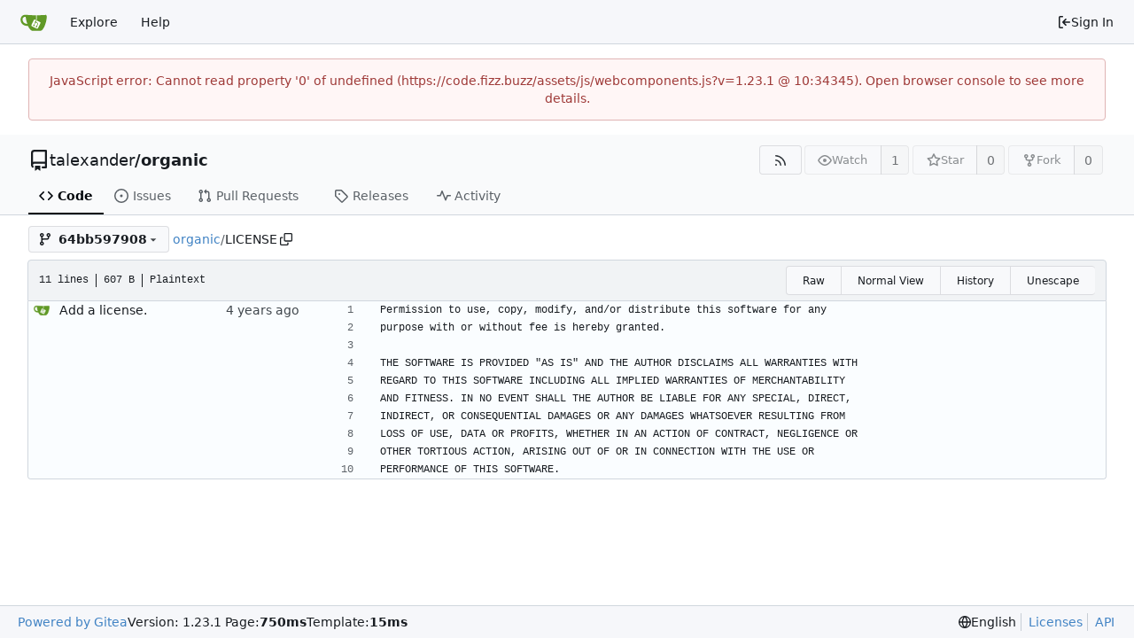

--- FILE ---
content_type: text/html; charset=utf-8
request_url: https://code.fizz.buzz/talexander/organic/blame/commit/64bb597908a3127d9b68120cf11858873bd5adec/LICENSE
body_size: 30525
content:
<!DOCTYPE html>
<html lang="en-US" data-theme="gitea-auto">
<head>
	<meta name="viewport" content="width=device-width, initial-scale=1">
	<title>talexander/organic - organic - My personal repos.</title>
	<link rel="manifest" href="[data-uri]">
	<meta name="author" content="talexander">
	<meta name="description" content="organic - org-mode parser in rust">
	<meta name="keywords" content="go,git,self-hosted,gitea">
	<meta name="referrer" content="no-referrer">


	<link rel="alternate" type="application/atom+xml" title="" href="/talexander/organic.atom">
	<link rel="alternate" type="application/rss+xml" title="" href="/talexander/organic.rss">

	<link rel="icon" href="/assets/img/favicon.svg" type="image/svg+xml">
	<link rel="alternate icon" href="/assets/img/favicon.png" type="image/png">
	
<script>
	
	window.addEventListener('error', function(e) {window._globalHandlerErrors=window._globalHandlerErrors||[]; window._globalHandlerErrors.push(e);});
	window.addEventListener('unhandledrejection', function(e) {window._globalHandlerErrors=window._globalHandlerErrors||[]; window._globalHandlerErrors.push(e);});
	window.config = {
		appUrl: 'https:\/\/code.fizz.buzz\/',
		appSubUrl: '',
		assetVersionEncoded: encodeURIComponent('1.23.1'), 
		assetUrlPrefix: '\/assets',
		runModeIsProd:  true ,
		customEmojis: {"codeberg":":codeberg:","git":":git:","gitea":":gitea:","github":":github:","gitlab":":gitlab:","gogs":":gogs:"},
		csrfToken: 'Y9SPY-0d7-AWBRMQm3FaBoFbdMs6MTc2ODkxMDAzMDc5MTAwMTI4MQ',
		pageData: {},
		notificationSettings: {"EventSourceUpdateTime":10000,"MaxTimeout":60000,"MinTimeout":10000,"TimeoutStep":10000}, 
		enableTimeTracking:  true ,
		
		mermaidMaxSourceCharacters:  5000 ,
		
		i18n: {
			copy_success: "Copied!",
			copy_error: "Copy failed",
			error_occurred: "An error occurred",
			network_error: "Network error",
			remove_label_str: "Remove item \"%s\"",
			modal_confirm: "Confirm",
			modal_cancel: "Cancel",
			more_items: "More items",
		},
	};
	
	window.config.pageData = window.config.pageData || {};
</script>
<script src="/assets/js/webcomponents.js?v=1.23.1"></script>

	<noscript>
		<style>
			.dropdown:hover > .menu { display: block; }
			.ui.secondary.menu .dropdown.item > .menu { margin-top: 0; }
		</style>
	</noscript>
	
	
		<meta property="og:title" content="organic">
		<meta property="og:url" content="https://code.fizz.buzz/talexander/organic">
		
			<meta property="og:description" content="org-mode parser in rust">
		
	
	<meta property="og:type" content="object">
	
		<meta property="og:image" content="https://code.fizz.buzz/avatars/9d402a89b5a0786f83c1b8c5486fc7ff3d083a54fe20e55c0a776a1932c30289">
	

<meta property="og:site_name" content="My personal repos.">

	<link rel="stylesheet" href="/assets/css/index.css?v=1.23.1">
<link rel="stylesheet" href="/assets/css/theme-gitea-auto.css?v=1.23.1">

	
</head>
<body hx-headers='{"x-csrf-token": "Y9SPY-0d7-AWBRMQm3FaBoFbdMs6MTc2ODkxMDAzMDc5MTAwMTI4MQ"}' hx-swap="outerHTML" hx-ext="morph" hx-push-url="false">
	

	<div class="full height">
		<noscript>This website requires JavaScript.</noscript>

		

		
			


<nav id="navbar" aria-label="Navigation Bar">
	<div class="navbar-left">
		
		<a class="item" id="navbar-logo" href="/" aria-label="Home">
			<img width="30" height="30" src="/assets/img/logo.svg" alt="Logo" aria-hidden="true">
		</a>

		
		<div class="ui secondary menu navbar-mobile-right only-mobile">
			
			
			<button class="item tw-w-auto ui icon mini button tw-p-2 tw-m-0" id="navbar-expand-toggle" aria-label="Navigation Menu"><svg viewBox="0 0 16 16" class="svg octicon-three-bars" aria-hidden="true" width="16" height="16"><path d="M1 2.75A.75.75 0 0 1 1.75 2h12.5a.75.75 0 0 1 0 1.5H1.75A.75.75 0 0 1 1 2.75m0 5A.75.75 0 0 1 1.75 7h12.5a.75.75 0 0 1 0 1.5H1.75A.75.75 0 0 1 1 7.75M1.75 12h12.5a.75.75 0 0 1 0 1.5H1.75a.75.75 0 0 1 0-1.5"/></svg></button>
		</div>

		
		
			<a class="item" href="/explore/repos">Explore</a>
		

		

		
			<a class="item" target="_blank" rel="noopener noreferrer" href="https://docs.gitea.com">Help</a>
		
	</div>

	
	<div class="navbar-right">
		
			
			<a class="item" rel="nofollow" href="/user/login?redirect_to=%2ftalexander%2forganic%2fblame%2fcommit%2f64bb597908a3127d9b68120cf11858873bd5adec%2fLICENSE">
				<svg viewBox="0 0 16 16" class="svg octicon-sign-in" aria-hidden="true" width="16" height="16"><path d="M2 2.75C2 1.784 2.784 1 3.75 1h2.5a.75.75 0 0 1 0 1.5h-2.5a.25.25 0 0 0-.25.25v10.5c0 .138.112.25.25.25h2.5a.75.75 0 0 1 0 1.5h-2.5A1.75 1.75 0 0 1 2 13.25Zm6.56 4.5h5.69a.75.75 0 0 1 0 1.5H8.56l1.97 1.97a.749.749 0 0 1-.326 1.275.75.75 0 0 1-.734-.215L6.22 8.53a.75.75 0 0 1 0-1.06l3.25-3.25a.749.749 0 0 1 1.275.326.75.75 0 0 1-.215.734Z"/></svg> Sign In
			</a>
		
	</div>

	
</nav>

		



<div role="main" aria-label="talexander/organic" class="page-content repository file list blame">
	<div class="secondary-nav">

	<div class="ui container">
		<div class="repo-header">
			<div class="flex-item tw-items-center">
				<div class="flex-item-leading">
					

	<svg viewBox="0 0 16 16" class="svg octicon-repo" aria-hidden="true" width="24" height="24"><path d="M2 2.5A2.5 2.5 0 0 1 4.5 0h8.75a.75.75 0 0 1 .75.75v12.5a.75.75 0 0 1-.75.75h-2.5a.75.75 0 0 1 0-1.5h1.75v-2h-8a1 1 0 0 0-.714 1.7.75.75 0 1 1-1.072 1.05A2.5 2.5 0 0 1 2 11.5Zm10.5-1h-8a1 1 0 0 0-1 1v6.708A2.5 2.5 0 0 1 4.5 9h8ZM5 12.25a.25.25 0 0 1 .25-.25h3.5a.25.25 0 0 1 .25.25v3.25a.25.25 0 0 1-.4.2l-1.45-1.087a.25.25 0 0 0-.3 0L5.4 15.7a.25.25 0 0 1-.4-.2Z"/></svg>


				</div>
				<div class="flex-item-main">
					<div class="flex-item-title tw-text-18">
						<a class="muted tw-font-normal" href="/talexander">talexander</a>/<a class="muted" href="/talexander/organic">organic</a>
					</div>
				</div>
				<div class="flex-item-trailing">
					
					
						
					
					
					
				</div>
			</div>
			
				<div class="repo-buttons">
					
					
					
					<a class="ui compact small basic button" href="/talexander/organic.rss" data-tooltip-content="RSS Feed">
						<svg viewBox="0 0 16 16" class="svg octicon-rss" aria-hidden="true" width="16" height="16"><path d="M2.002 2.725a.75.75 0 0 1 .797-.699C8.79 2.42 13.58 7.21 13.974 13.201a.75.75 0 0 1-1.497.098 10.5 10.5 0 0 0-9.776-9.776.747.747 0 0 1-.7-.798ZM2.84 7.05h-.002a7 7 0 0 1 6.113 6.111.75.75 0 0 1-1.49.178 5.5 5.5 0 0 0-4.8-4.8.75.75 0 0 1 .179-1.489M2 13a1 1 0 1 1 2 0 1 1 0 0 1-2 0"/></svg>
					</a>
					
					<form hx-boost="true" hx-target="this" method="post" action="/talexander/organic/action/watch">
	<div class="ui labeled button" data-tooltip-content="Sign in to watch this repository.">
		
		
		<button type="submit" class="ui compact small basic button" disabled aria-label="Watch">
			<svg viewBox="0 0 16 16" class="svg octicon-eye" aria-hidden="true" width="16" height="16"><path d="M8 2c1.981 0 3.671.992 4.933 2.078 1.27 1.091 2.187 2.345 2.637 3.023a1.62 1.62 0 0 1 0 1.798c-.45.678-1.367 1.932-2.637 3.023C11.67 13.008 9.981 14 8 14s-3.671-.992-4.933-2.078C1.797 10.83.88 9.576.43 8.898a1.62 1.62 0 0 1 0-1.798c.45-.677 1.367-1.931 2.637-3.022C4.33 2.992 6.019 2 8 2M1.679 7.932a.12.12 0 0 0 0 .136c.411.622 1.241 1.75 2.366 2.717C5.176 11.758 6.527 12.5 8 12.5s2.825-.742 3.955-1.715c1.124-.967 1.954-2.096 2.366-2.717a.12.12 0 0 0 0-.136c-.412-.621-1.242-1.75-2.366-2.717C10.824 4.242 9.473 3.5 8 3.5s-2.825.742-3.955 1.715c-1.124.967-1.954 2.096-2.366 2.717M8 10a2 2 0 1 1-.001-3.999A2 2 0 0 1 8 10"/></svg>
			<span aria-hidden="true">Watch</span>
		</button>
		<a hx-boost="false" class="ui basic label" href="/talexander/organic/watchers">
			1
		</a>
	</div>
</form>

					
					<form hx-boost="true" hx-target="this" method="post" action="/talexander/organic/action/star">
	<div class="ui labeled button" data-tooltip-content="Sign in to star this repository.">
		
		
		<button type="submit" class="ui compact small basic button" disabled aria-label="Star">
			<svg viewBox="0 0 16 16" class="svg octicon-star" aria-hidden="true" width="16" height="16"><path d="M8 .25a.75.75 0 0 1 .673.418l1.882 3.815 4.21.612a.75.75 0 0 1 .416 1.279l-3.046 2.97.719 4.192a.751.751 0 0 1-1.088.791L8 12.347l-3.766 1.98a.75.75 0 0 1-1.088-.79l.72-4.194L.818 6.374a.75.75 0 0 1 .416-1.28l4.21-.611L7.327.668A.75.75 0 0 1 8 .25m0 2.445L6.615 5.5a.75.75 0 0 1-.564.41l-3.097.45 2.24 2.184a.75.75 0 0 1 .216.664l-.528 3.084 2.769-1.456a.75.75 0 0 1 .698 0l2.77 1.456-.53-3.084a.75.75 0 0 1 .216-.664l2.24-2.183-3.096-.45a.75.75 0 0 1-.564-.41z"/></svg>
			<span aria-hidden="true">Star</span>
		</button>
		<a hx-boost="false" class="ui basic label" href="/talexander/organic/stars">
			0
		</a>
	</div>
</form>

					
					
						<div class="ui labeled button
							
								disabled
							"
							
								data-tooltip-content="Sign in to fork this repository."
							
						>
							<a class="ui compact small basic button"
								
									
								
							>
								<svg viewBox="0 0 16 16" class="svg octicon-repo-forked" aria-hidden="true" width="16" height="16"><path d="M5 5.372v.878c0 .414.336.75.75.75h4.5a.75.75 0 0 0 .75-.75v-.878a2.25 2.25 0 1 1 1.5 0v.878a2.25 2.25 0 0 1-2.25 2.25h-1.5v2.128a2.251 2.251 0 1 1-1.5 0V8.5h-1.5A2.25 2.25 0 0 1 3.5 6.25v-.878a2.25 2.25 0 1 1 1.5 0M5 3.25a.75.75 0 1 0-1.5 0 .75.75 0 0 0 1.5 0m6.75.75a.75.75 0 1 0 0-1.5.75.75 0 0 0 0 1.5m-3 8.75a.75.75 0 1 0-1.5 0 .75.75 0 0 0 1.5 0"/></svg><span class="text not-mobile">Fork</span>
							</a>
							<a class="ui basic label" href="/talexander/organic/forks">
								0
							</a>
						</div>
						<div class="ui small modal" id="fork-repo-modal">
							<div class="header">
								You've already forked organic
							</div>
							<div class="content tw-text-left">
								<div class="ui list">
									
								</div>
								
							</div>
						</div>
					
				</div>
			
		</div>
		
		
		
	</div>

	<div class="ui container">
		<overflow-menu class="ui secondary pointing menu">
			
				<div class="overflow-menu-items">
					
					<a class="active item" href="/talexander/organic">
						<svg viewBox="0 0 16 16" class="svg octicon-code" aria-hidden="true" width="16" height="16"><path d="m11.28 3.22 4.25 4.25a.75.75 0 0 1 0 1.06l-4.25 4.25a.749.749 0 0 1-1.275-.326.75.75 0 0 1 .215-.734L13.94 8l-3.72-3.72a.749.749 0 0 1 .326-1.275.75.75 0 0 1 .734.215m-6.56 0a.75.75 0 0 1 1.042.018.75.75 0 0 1 .018 1.042L2.06 8l3.72 3.72a.749.749 0 0 1-.326 1.275.75.75 0 0 1-.734-.215L.47 8.53a.75.75 0 0 1 0-1.06Z"/></svg> Code
					</a>
					

					
						<a class="item" href="/talexander/organic/issues">
							<svg viewBox="0 0 16 16" class="svg octicon-issue-opened" aria-hidden="true" width="16" height="16"><path d="M8 9.5a1.5 1.5 0 1 0 0-3 1.5 1.5 0 0 0 0 3"/><path d="M8 0a8 8 0 1 1 0 16A8 8 0 0 1 8 0M1.5 8a6.5 6.5 0 1 0 13 0 6.5 6.5 0 0 0-13 0"/></svg> Issues
							
						</a>
					

					

					
						<a class="item" href="/talexander/organic/pulls">
							<svg viewBox="0 0 16 16" class="svg octicon-git-pull-request" aria-hidden="true" width="16" height="16"><path d="M1.5 3.25a2.25 2.25 0 1 1 3 2.122v5.256a2.251 2.251 0 1 1-1.5 0V5.372A2.25 2.25 0 0 1 1.5 3.25m5.677-.177L9.573.677A.25.25 0 0 1 10 .854V2.5h1A2.5 2.5 0 0 1 13.5 5v5.628a2.251 2.251 0 1 1-1.5 0V5a1 1 0 0 0-1-1h-1v1.646a.25.25 0 0 1-.427.177L7.177 3.427a.25.25 0 0 1 0-.354M3.75 2.5a.75.75 0 1 0 0 1.5.75.75 0 0 0 0-1.5m0 9.5a.75.75 0 1 0 0 1.5.75.75 0 0 0 0-1.5m8.25.75a.75.75 0 1 0 1.5 0 .75.75 0 0 0-1.5 0"/></svg> Pull Requests
							
						</a>
					

					

					

					
					

					
					<a class="item" href="/talexander/organic/releases">
						<svg viewBox="0 0 16 16" class="svg octicon-tag" aria-hidden="true" width="16" height="16"><path d="M1 7.775V2.75C1 1.784 1.784 1 2.75 1h5.025c.464 0 .91.184 1.238.513l6.25 6.25a1.75 1.75 0 0 1 0 2.474l-5.026 5.026a1.75 1.75 0 0 1-2.474 0l-6.25-6.25A1.75 1.75 0 0 1 1 7.775m1.5 0c0 .066.026.13.073.177l6.25 6.25a.25.25 0 0 0 .354 0l5.025-5.025a.25.25 0 0 0 0-.354l-6.25-6.25a.25.25 0 0 0-.177-.073H2.75a.25.25 0 0 0-.25.25ZM6 5a1 1 0 1 1 0 2 1 1 0 0 1 0-2"/></svg> Releases
						
					</a>
					

					

					

					
						<a class="item" href="/talexander/organic/activity">
							<svg viewBox="0 0 16 16" class="svg octicon-pulse" aria-hidden="true" width="16" height="16"><path d="M6 2c.306 0 .582.187.696.471L10 10.731l1.304-3.26A.75.75 0 0 1 12 7h3.25a.75.75 0 0 1 0 1.5h-2.742l-1.812 4.528a.751.751 0 0 1-1.392 0L6 4.77 4.696 8.03A.75.75 0 0 1 4 8.5H.75a.75.75 0 0 1 0-1.5h2.742l1.812-4.529A.75.75 0 0 1 6 2"/></svg> Activity
						</a>
					

					

					
				</div>
			
		</overflow-menu>
	</div>
	<div class="ui tabs divider"></div>
</div>

	<div class="ui container fluid padded">
		





		

		


		
		
		
		<div class="repo-grid-filelist-only">
			<div class="repo-home-filelist">
				

				<div class="repo-button-row">
					<div class="repo-button-row-left">
<div class="js-branch-tag-selector "
	data-text-release-compare="Compare"
	data-text-branches="Branches"
	data-text-tags="Tags"
	data-text-filter-branch="Filter branch"
	data-text-filter-tag="Find tag"
	data-text-default-branch-label="default"
	data-text-create-tag="Create tag %s"
	data-text-create-branch="Create branch %s"
	data-text-create-ref-from="from &#34;%s&#34;"
	data-text-no-results="No results found."
	data-text-view-all-branches="View all branches"
	data-text-view-all-tags="View all tags"

	data-current-repo-default-branch="main"
	data-current-repo-link="/talexander/organic"
	data-current-tree-path="LICENSE"
	data-current-ref-type="commit"
	data-current-ref-short-name="64bb597908"

	data-ref-link-template="{RepoLink}/src/{RefType}/{RefShortName}/{TreePath}"
	data-ref-form-action-template=""
	data-dropdown-fixed-text=""
	data-show-tab-branches="true"
	data-show-tab-tags="true"
	data-allow-create-new-ref="false"
	data-show-view-all-refs-entry="true"

	data-enable-feed="true"
>
	
	<div class="ui dropdown custom branch-selector-dropdown ellipsis-items-nowrap">
		<div class="ui button branch-dropdown-button">
			<span class="flex-text-block gt-ellipsis">
				
					
						<svg viewBox="0 0 16 16" class="svg octicon-tag" aria-hidden="true" width="16" height="16"><path d="M1 7.775V2.75C1 1.784 1.784 1 2.75 1h5.025c.464 0 .91.184 1.238.513l6.25 6.25a1.75 1.75 0 0 1 0 2.474l-5.026 5.026a1.75 1.75 0 0 1-2.474 0l-6.25-6.25A1.75 1.75 0 0 1 1 7.775m1.5 0c0 .066.026.13.073.177l6.25 6.25a.25.25 0 0 0 .354 0l5.025-5.025a.25.25 0 0 0 0-.354l-6.25-6.25a.25.25 0 0 0-.177-.073H2.75a.25.25 0 0 0-.25.25ZM6 5a1 1 0 1 1 0 2 1 1 0 0 1 0-2"/></svg>
					
				
				<strong class="tw-ml-2 tw-inline-block gt-ellipsis"></strong>
			</span>
			<svg viewBox="0 0 16 16" class="dropdown icon svg octicon-triangle-down" aria-hidden="true" width="14" height="14"><path d="m4.427 7.427 3.396 3.396a.25.25 0 0 0 .354 0l3.396-3.396A.25.25 0 0 0 11.396 7H4.604a.25.25 0 0 0-.177.427"/></svg>
		</div>
	</div>
</div>


						
						

						

						

						
							
							<span class="breadcrumb repo-path tw-ml-1">
								<a class="section" href="/talexander/organic/src/commit/64bb597908a3127d9b68120cf11858873bd5adec" title="organic">organic</a><span class="breadcrumb-divider">/</span><span class="active section" title="LICENSE">LICENSE</span>
										<button class="btn interact-fg tw-mx-1" data-clipboard-text="LICENSE" data-tooltip-content="Copy path"><svg viewBox="0 0 16 16" class="svg octicon-copy" aria-hidden="true" width="14" height="14"><path d="M0 6.75C0 5.784.784 5 1.75 5h1.5a.75.75 0 0 1 0 1.5h-1.5a.25.25 0 0 0-.25.25v7.5c0 .138.112.25.25.25h7.5a.25.25 0 0 0 .25-.25v-1.5a.75.75 0 0 1 1.5 0v1.5A1.75 1.75 0 0 1 9.25 16h-7.5A1.75 1.75 0 0 1 0 14.25Z"/><path d="M5 1.75C5 .784 5.784 0 6.75 0h7.5C15.216 0 16 .784 16 1.75v7.5A1.75 1.75 0 0 1 14.25 11h-7.5A1.75 1.75 0 0 1 5 9.25Zm1.75-.25a.25.25 0 0 0-.25.25v7.5c0 .138.112.25.25.25h7.5a.25.25 0 0 0 .25-.25v-7.5a.25.25 0 0 0-.25-.25Z"/></svg></button></span>
						
					</div>

					<div class="repo-button-row-right">
						
						
						
					</div>
				</div>
				
					
<div class="tab-size-4 non-diff-file-content">
	<h4 class="file-header ui top attached header tw-flex tw-items-center tw-justify-between tw-flex-wrap">
		<div class="file-header-left tw-flex tw-items-center tw-py-2 tw-pr-4">
			<div class="file-info tw-font-mono">
	
	
		<div class="file-info-entry">
			11 lines
		</div>
	
	
		<div class="file-info-entry">
			607 B
		</div>
	
	
	
		<div class="file-info-entry">
			Plaintext
		</div>
	
	
	
	
	
</div>

		</div>
		<div class="file-header-right file-actions tw-flex tw-items-center tw-flex-wrap">
			<div class="ui buttons">
				<a class="ui tiny button" href="/talexander/organic/raw/commit/64bb597908a3127d9b68120cf11858873bd5adec/LICENSE">Raw</a>
				
				<a class="ui tiny button" href="/talexander/organic/src/commit/64bb597908a3127d9b68120cf11858873bd5adec/LICENSE">Normal View</a>
				<a class="ui tiny button" href="/talexander/organic/commits/commit/64bb597908a3127d9b68120cf11858873bd5adec/LICENSE">History</a>
				<button class="ui tiny button unescape-button">Unescape</button>
				<button class="ui tiny button escape-button tw-hidden">Escape</button>
			</div>
		</div>
	</h4>
	<div class="ui bottom attached table unstackable segment">
		<div class="file-view code-view unicode-escaped">
			
			<table>
				<tbody>
					
						<tr class="">
							<td class="lines-commit">
								<div class="blame-info">
									<div class="blame-data">
										<div class="blame-avatar">
											<img loading="lazy" class="ui avatar tw-align-middle tw-mr-2" src="/assets/img/avatar_default.png" title="Tom Alexander" width="18" height="18"/>
										</div>
										<div class="blame-message">
											<a class="suppressed tw-text-text" href="/talexander/organic/commit/43bc6225ebfa529b0fa44011c165e728d11ea8e6" title="Add a license.
">
												Add a license.

											</a>
										</div>
										<div class="blame-time not-mobile">
											<relative-time prefix="" tense="past" datetime="2022-07-17T18:45:51-04:00" data-tooltip-content data-tooltip-interactive="true">2022-07-17 18:45:51 -04:00</relative-time>
										</div>
									</div>
								</div>
							</td>
							<td class="lines-blame-btn">
								
							</td>
							<td class="lines-num">
								<span id="L1" data-line-number="1"></span>
							</td>
							
							<td rel="L1" class="lines-code blame-code chroma">
								<code class="code-inner tw-pl-2">Permission to use, copy, modify, and/or distribute this software for any</code>
							</td>
						</tr>
					
						<tr class="">
							<td class="lines-commit">
								<div class="blame-info">
									<div class="blame-data">
										<div class="blame-avatar">
											
										</div>
										<div class="blame-message">
											<a class="suppressed tw-text-text" href="" title="">
												
											</a>
										</div>
										<div class="blame-time not-mobile">
											
										</div>
									</div>
								</div>
							</td>
							<td class="lines-blame-btn">
								
							</td>
							<td class="lines-num">
								<span id="L2" data-line-number="2"></span>
							</td>
							
							<td rel="L2" class="lines-code blame-code chroma">
								<code class="code-inner tw-pl-2">purpose with or without fee is hereby granted.</code>
							</td>
						</tr>
					
						<tr class="">
							<td class="lines-commit">
								<div class="blame-info">
									<div class="blame-data">
										<div class="blame-avatar">
											
										</div>
										<div class="blame-message">
											<a class="suppressed tw-text-text" href="" title="">
												
											</a>
										</div>
										<div class="blame-time not-mobile">
											
										</div>
									</div>
								</div>
							</td>
							<td class="lines-blame-btn">
								
							</td>
							<td class="lines-num">
								<span id="L3" data-line-number="3"></span>
							</td>
							
							<td rel="L3" class="lines-code blame-code chroma">
								<code class="code-inner tw-pl-2">
</code>
							</td>
						</tr>
					
						<tr class="">
							<td class="lines-commit">
								<div class="blame-info">
									<div class="blame-data">
										<div class="blame-avatar">
											
										</div>
										<div class="blame-message">
											<a class="suppressed tw-text-text" href="" title="">
												
											</a>
										</div>
										<div class="blame-time not-mobile">
											
										</div>
									</div>
								</div>
							</td>
							<td class="lines-blame-btn">
								
							</td>
							<td class="lines-num">
								<span id="L4" data-line-number="4"></span>
							</td>
							
							<td rel="L4" class="lines-code blame-code chroma">
								<code class="code-inner tw-pl-2">THE SOFTWARE IS PROVIDED &#34;AS IS&#34; AND THE AUTHOR DISCLAIMS ALL WARRANTIES WITH</code>
							</td>
						</tr>
					
						<tr class="">
							<td class="lines-commit">
								<div class="blame-info">
									<div class="blame-data">
										<div class="blame-avatar">
											
										</div>
										<div class="blame-message">
											<a class="suppressed tw-text-text" href="" title="">
												
											</a>
										</div>
										<div class="blame-time not-mobile">
											
										</div>
									</div>
								</div>
							</td>
							<td class="lines-blame-btn">
								
							</td>
							<td class="lines-num">
								<span id="L5" data-line-number="5"></span>
							</td>
							
							<td rel="L5" class="lines-code blame-code chroma">
								<code class="code-inner tw-pl-2">REGARD TO THIS SOFTWARE INCLUDING ALL IMPLIED WARRANTIES OF MERCHANTABILITY</code>
							</td>
						</tr>
					
						<tr class="">
							<td class="lines-commit">
								<div class="blame-info">
									<div class="blame-data">
										<div class="blame-avatar">
											
										</div>
										<div class="blame-message">
											<a class="suppressed tw-text-text" href="" title="">
												
											</a>
										</div>
										<div class="blame-time not-mobile">
											
										</div>
									</div>
								</div>
							</td>
							<td class="lines-blame-btn">
								
							</td>
							<td class="lines-num">
								<span id="L6" data-line-number="6"></span>
							</td>
							
							<td rel="L6" class="lines-code blame-code chroma">
								<code class="code-inner tw-pl-2">AND FITNESS. IN NO EVENT SHALL THE AUTHOR BE LIABLE FOR ANY SPECIAL, DIRECT,</code>
							</td>
						</tr>
					
						<tr class="">
							<td class="lines-commit">
								<div class="blame-info">
									<div class="blame-data">
										<div class="blame-avatar">
											
										</div>
										<div class="blame-message">
											<a class="suppressed tw-text-text" href="" title="">
												
											</a>
										</div>
										<div class="blame-time not-mobile">
											
										</div>
									</div>
								</div>
							</td>
							<td class="lines-blame-btn">
								
							</td>
							<td class="lines-num">
								<span id="L7" data-line-number="7"></span>
							</td>
							
							<td rel="L7" class="lines-code blame-code chroma">
								<code class="code-inner tw-pl-2">INDIRECT, OR CONSEQUENTIAL DAMAGES OR ANY DAMAGES WHATSOEVER RESULTING FROM</code>
							</td>
						</tr>
					
						<tr class="">
							<td class="lines-commit">
								<div class="blame-info">
									<div class="blame-data">
										<div class="blame-avatar">
											
										</div>
										<div class="blame-message">
											<a class="suppressed tw-text-text" href="" title="">
												
											</a>
										</div>
										<div class="blame-time not-mobile">
											
										</div>
									</div>
								</div>
							</td>
							<td class="lines-blame-btn">
								
							</td>
							<td class="lines-num">
								<span id="L8" data-line-number="8"></span>
							</td>
							
							<td rel="L8" class="lines-code blame-code chroma">
								<code class="code-inner tw-pl-2">LOSS OF USE, DATA OR PROFITS, WHETHER IN AN ACTION OF CONTRACT, NEGLIGENCE OR</code>
							</td>
						</tr>
					
						<tr class="">
							<td class="lines-commit">
								<div class="blame-info">
									<div class="blame-data">
										<div class="blame-avatar">
											
										</div>
										<div class="blame-message">
											<a class="suppressed tw-text-text" href="" title="">
												
											</a>
										</div>
										<div class="blame-time not-mobile">
											
										</div>
									</div>
								</div>
							</td>
							<td class="lines-blame-btn">
								
							</td>
							<td class="lines-num">
								<span id="L9" data-line-number="9"></span>
							</td>
							
							<td rel="L9" class="lines-code blame-code chroma">
								<code class="code-inner tw-pl-2">OTHER TORTIOUS ACTION, ARISING OUT OF OR IN CONNECTION WITH THE USE OR</code>
							</td>
						</tr>
					
						<tr class="">
							<td class="lines-commit">
								<div class="blame-info">
									<div class="blame-data">
										<div class="blame-avatar">
											
										</div>
										<div class="blame-message">
											<a class="suppressed tw-text-text" href="" title="">
												
											</a>
										</div>
										<div class="blame-time not-mobile">
											
										</div>
									</div>
								</div>
							</td>
							<td class="lines-blame-btn">
								
							</td>
							<td class="lines-num">
								<span id="L10" data-line-number="10"></span>
							</td>
							
							<td rel="L10" class="lines-code blame-code chroma">
								<code class="code-inner tw-pl-2">PERFORMANCE OF THIS SOFTWARE.</code>
							</td>
						</tr>
					
				</tbody>
			</table>
			
			<div class="code-line-menu tippy-target">
				
					<a class="item ref-in-new-issue" role="menuitem" data-url-issue-new="/talexander/organic/issues/new" data-url-param-body-link="/talexander/organic/src/commit/64bb597908a3127d9b68120cf11858873bd5adec/LICENSE" rel="nofollow noindex">Reference in New Issue</a>
				
				<a class="item copy-line-permalink" role="menuitem" data-url="/talexander/organic/src/commit/64bb597908a3127d9b68120cf11858873bd5adec/LICENSE">Copy Permalink</a>
			</div>
		</div>
	</div>
</div>

				
			</div>

			
		</div>
	</div>
</div>


	

	</div>

	

	<footer class="page-footer" role="group" aria-label="Footer">
	<div class="left-links" role="contentinfo" aria-label="About Software">
		
			<a target="_blank" rel="noopener noreferrer" href="https://about.gitea.com">Powered by Gitea</a>
		
		
			Version:
			
				1.23.1
			
		
		
			Page: <strong>750ms</strong>
			Template: <strong>15ms</strong>
		
	</div>
	<div class="right-links" role="group" aria-label="Links">
		<div class="ui dropdown upward">
			<span class="flex-text-inline"><svg viewBox="0 0 16 16" class="svg octicon-globe" aria-hidden="true" width="14" height="14"><path d="M8 0a8 8 0 1 1 0 16A8 8 0 0 1 8 0M5.78 8.75a9.64 9.64 0 0 0 1.363 4.177q.383.64.857 1.215c.245-.296.551-.705.857-1.215A9.64 9.64 0 0 0 10.22 8.75Zm4.44-1.5a9.64 9.64 0 0 0-1.363-4.177c-.307-.51-.612-.919-.857-1.215a10 10 0 0 0-.857 1.215A9.64 9.64 0 0 0 5.78 7.25Zm-5.944 1.5H1.543a6.51 6.51 0 0 0 4.666 5.5q-.184-.271-.352-.552c-.715-1.192-1.437-2.874-1.581-4.948m-2.733-1.5h2.733c.144-2.074.866-3.756 1.58-4.948q.18-.295.353-.552a6.51 6.51 0 0 0-4.666 5.5m10.181 1.5c-.144 2.074-.866 3.756-1.58 4.948q-.18.296-.353.552a6.51 6.51 0 0 0 4.666-5.5Zm2.733-1.5a6.51 6.51 0 0 0-4.666-5.5q.184.272.353.552c.714 1.192 1.436 2.874 1.58 4.948Z"/></svg> English</span>
			<div class="menu language-menu">
				<a lang="id-ID" data-url="/?lang=id-ID" class="item ">Bahasa Indonesia</a>
				<a lang="de-DE" data-url="/?lang=de-DE" class="item ">Deutsch</a>
				<a lang="en-US" data-url="/?lang=en-US" class="item selected">English</a>
				<a lang="es-ES" data-url="/?lang=es-ES" class="item ">Español</a>
				<a lang="fr-FR" data-url="/?lang=fr-FR" class="item ">Français</a>
				<a lang="ga-IE" data-url="/?lang=ga-IE" class="item ">Gaeilge</a>
				<a lang="it-IT" data-url="/?lang=it-IT" class="item ">Italiano</a>
				<a lang="lv-LV" data-url="/?lang=lv-LV" class="item ">Latviešu</a>
				<a lang="hu-HU" data-url="/?lang=hu-HU" class="item ">Magyar nyelv</a>
				<a lang="nl-NL" data-url="/?lang=nl-NL" class="item ">Nederlands</a>
				<a lang="pl-PL" data-url="/?lang=pl-PL" class="item ">Polski</a>
				<a lang="pt-PT" data-url="/?lang=pt-PT" class="item ">Português de Portugal</a>
				<a lang="pt-BR" data-url="/?lang=pt-BR" class="item ">Português do Brasil</a>
				<a lang="fi-FI" data-url="/?lang=fi-FI" class="item ">Suomi</a>
				<a lang="sv-SE" data-url="/?lang=sv-SE" class="item ">Svenska</a>
				<a lang="tr-TR" data-url="/?lang=tr-TR" class="item ">Türkçe</a>
				<a lang="cs-CZ" data-url="/?lang=cs-CZ" class="item ">Čeština</a>
				<a lang="el-GR" data-url="/?lang=el-GR" class="item ">Ελληνικά</a>
				<a lang="bg-BG" data-url="/?lang=bg-BG" class="item ">Български</a>
				<a lang="ru-RU" data-url="/?lang=ru-RU" class="item ">Русский</a>
				<a lang="uk-UA" data-url="/?lang=uk-UA" class="item ">Українська</a>
				<a lang="fa-IR" data-url="/?lang=fa-IR" class="item ">فارسی</a>
				<a lang="ml-IN" data-url="/?lang=ml-IN" class="item ">മലയാളം</a>
				<a lang="ja-JP" data-url="/?lang=ja-JP" class="item ">日本語</a>
				<a lang="zh-CN" data-url="/?lang=zh-CN" class="item ">简体中文</a>
				<a lang="zh-TW" data-url="/?lang=zh-TW" class="item ">繁體中文（台灣）</a>
				<a lang="zh-HK" data-url="/?lang=zh-HK" class="item ">繁體中文（香港）</a>
				<a lang="ko-KR" data-url="/?lang=ko-KR" class="item ">한국어</a>
				</div>
		</div>
		<a href="/assets/licenses.txt">Licenses</a>
		<a href="/api/swagger">API</a>
		
	</div>
</footer>


	<script src="/assets/js/index.js?v=1.23.1" onerror="alert('Failed to load asset files from ' + this.src + '. Please make sure the asset files can be accessed.')"></script>

	
</body>
</html>

